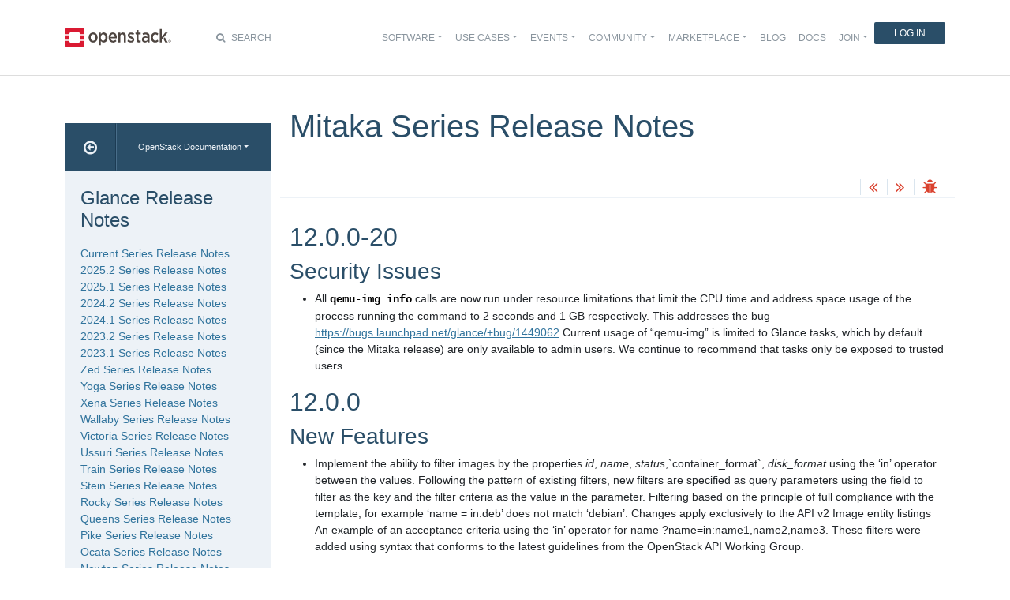

--- FILE ---
content_type: text/html
request_url: https://docs.openstack.org/releasenotes/glance/mitaka.html
body_size: 7898
content:
<!DOCTYPE html>

<html lang="en" data-content_root="./">
  <head>
    <meta charset="utf-8" />
    <meta name="viewport" content="width=device-width, initial-scale=1.0" /><meta name="viewport" content="width=device-width, initial-scale=1" />

    <title>Mitaka Series Release Notes &#8212; Glance Release Notes  documentation</title>
    <link rel="stylesheet" type="text/css" href="_static/pygments.css?v=fe63c2af" />
    <link rel="stylesheet" type="text/css" href="_static/basic.css?v=5c69cfe2" />
    <script src="_static/documentation_options.js?v=5929fcd5"></script>
    <script src="_static/doctools.js?v=9bcbadda"></script>
    <script src="_static/sphinx_highlight.js?v=dc90522c"></script>
    <link rel="search" title="Search" href="search.html" />
    <link rel="next" title="Liberty Series Release Notes" href="liberty.html" />
    <link rel="prev" title="Newton Series Release Notes" href="newton.html" />
<meta name="viewport" content="width=device-width, initial-scale=1">
<!-- Bootstrap CSS -->
<link href="_static/css/bootstrap.min.css" rel="stylesheet">

<!-- Fonts -->
<link href="_static/css/font-awesome.min.css" rel="stylesheet">

<!-- Custom CSS -->
<link href="_static/css/combined.css" rel="stylesheet">

<!-- Search CSS -->
<link href="_static/css/search.css" rel="stylesheet">

<!-- Pygments CSS -->
<link href="_static/pygments.css" rel="stylesheet">

<!-- HTML5 Shim and Respond.js IE8 support of HTML5 elements and media queries -->
<!-- WARNING: Respond.js doesn't work if you view the page via file:// -->
<!--[if lt IE 9]>
    <script src="https://oss.maxcdn.com/libs/html5shiv/3.7.0/html5shiv.js"></script>
    <script src="https://oss.maxcdn.com/libs/respond.js/1.4.2/respond.min.js"></script>
<![endif]-->

<!-- Google Analytics -->
<script>
(function(i,s,o,g,r,a,m){i['GoogleAnalyticsObject']=r;i[r]=i[r]||function(){
(i[r].q=i[r].q||[]).push(arguments)},i[r].l=1*new Date();a=s.createElement(o),
m=s.getElementsByTagName(o)[0];a.async=1;a.src=g;m.parentNode.insertBefore(a,m)
})(window,document,'script','//www.google-analytics.com/analytics.js','ga');

ga('create', 'UA-17511903-1', 'auto');
ga('send', 'pageview');
</script>
<!-- End Google Analytics -->


  </head><body>

<!-- SOURCE_FILE: https://opendev.org/openstack/glance/src/releasenotes/source/mitaka.rst -->

<script>
    (function (window, document) {
        var loader = function () {
            var script = document.createElement("script"), tag = document.getElementsByTagName("script")[0];
            script.src = "https://search.openstack.org/widget/embed.min.js?t="+Date.now();
            tag.parentNode.insertBefore(script, tag);
        };
        window.addEventListener ? window.addEventListener("load", loader, false) : window.attachEvent("onload", loader);
    })(window, document);
</script>

<nav class="navbar navbar-default navbar-expand-md" role="navigation">
  <div class="container">
    <!-- Brand and toggle get grouped for better mobile display -->
      <div class="brand-wrapper">
        <a class="navbar-brand" href="https://www.openstack.org/">
        <img src="_static/images/logo-full.svg" width="135px" height="35px"/>
        </a>
      </div>
      <button class="navbar-toggler" data-bs-target="#navbar-main-1" aria-controls="navbar-main-1" data-bs-toggle="collapse" type="button">
        <span class="navbar-toggler-icon"></span>
        <span class="sr-only">Toggle navigation</span>
      </button>
      <div class="search-icon show"><i class="fa fa-search"></i> Search</div>
      <div class="collapse navbar-collapse" id="navbar-main-1">
<div class="search-container tiny">
    <div class="openstack-search-bar" data-baseUrl="search.openstack.org" data-context="docs-openstack"></div>
</div>
      <ul class="nav navbar-nav navbar-main ms-auto mb-2 mb-lg-0 justify-content-end show" role="navigation">
<li class="search-container-mobile">
    <div class="openstack-search-bar" data-baseUrl="search.openstack.org" data-context="docs-openstack"></div>
</li>
        <li class="nav-item dropdown"> <!--Software -->
          <a href="https://www.openstack.org/software/" class="nav-link dropdown-toggle" aria-expanded="false">Software</a>
          <ul class="dropdown-menu">
            <li><a class="dropdown-item" href="https://www.openstack.org/software/">Overview</a></li>
            <li><a class="dropdown-item" href="https://www.openstack.org/software/project-navigator/openstack-components">OpenStack Components</a></li>
            <li><a class="dropdown-item" href="https://www.openstack.org/software/project-navigator/sdks">SDKs</a></li>
            <li><a class="dropdown-item" href="https://www.openstack.org/software/project-navigator/deployment-tools">Deployment Tools</a></li>
            <li><a class="dropdown-item" href="https://www.openstack.org/assets/software/projectmap/openstack-map.pdf" target="_blank">OpenStack Map</a></li>
            <li><a class="dropdown-item" href="https://www.openstack.org/software/sample-configs/">Sample Configs</a></li>
          </ul>
        </li>
        <li class="nav-item drop-down"> <!-- Use Cases -->
          <a href="https://www.openstack.org/use-cases/" class="nav-link dropdown-toggle" role="button">Use Cases</a>
          <ul class="dropdown-menu">
            <li><a class="dropdown-item" href="https://www.openstack.org/use-cases/">Users in Production</a></li>
            <li><hr class="dropdown-divider"></li>
            <li><a class="dropdown-item" href="https://www.openstack.org/use-cases/bare-metal/">Ironic Bare Metal</a></li>
            <li><a class="dropdown-item" href="https://www.openstack.org/use-cases/edge-computing/">Edge Computing</a></li>
            <li><a class="dropdown-item" href="https://www.openstack.org/use-cases/telecoms-and-nfv/">Telecom &amp; NFV</a></li>
            <li><a class="dropdown-item" href="https://www.openstack.org/use-cases/science/">Science and HPC</a></li>
            <li><a class="dropdown-item" href="https://www.openstack.org/use-cases/containers/">Containers</a></li>
            <li><a class="dropdown-item" href="https://www.openstack.org/use-cases/enterprise/">Enterprise</a></li>
            <li><a class="dropdown-item" href="https://www.openstack.org/surveys/landing">User Survey</a></li>
          </ul>
        </li>
        <li class="nav-item dropdown"> <!-- Events -->
          <a href="https://openinfra.dev/summit" class="nav-link dropdown-toggle" role="button" id="dropdownMenuEvents">Events</a>
          <ul class="dropdown-menu">
            <li><a class="dropdown-item" href="https://openinfra.dev/summit">OpenInfra Summit</a></li>
            <li><a class="dropdown-item" href="https://www.openstack.org/ptg/">Project Teams Gathering</a></li>
            <li><a class="dropdown-item" href="https://www.openstack.org/events/opendev-2020/">OpenDev</a></li>
            <li><a class="dropdown-item" href="https://www.openstack.org/events/community-events/">Community Events</a></li>
            <li><a class="dropdown-item" href="https://www.openstack.org/events/openstackdays">OpenStack &amp; OpenInfra Days</a></li>
            <li><a class="dropdown-item" href="https://www.openstack.org/videos/">Summit Videos</a></li>
          </ul>
        </li>
        <li class="nav-item dropdown"><!-- Community -->
          <a href="https://www.openstack.org/community/" class="nav-link dropdown-toggle" role="button">Community</a>
          <ul class="dropdown-menu">
            <li><a class="dropdown-item" href="https://www.openstack.org/community/">Welcome! Start Here</a></li>
            <li><a class="dropdown-item" href="https://www.openstack.org/community/tech-committee">OpenStack Technical Committee</a></li>
            <li><a class="dropdown-item" href="https://www.openstack.org/community/speakers/">Speakers Bureau</a></li>
            <li><a class="dropdown-item" href="http://wiki.openstack.org">OpenStack Wiki</a></li>
            <li><a class="dropdown-item" href="https://www.openstack.org/coa/">Get Certified (COA)</a></li>
            <li><a class="dropdown-item" href="https://www.openstack.org/community/jobs/">Jobs</a></li>
            <li><a class="dropdown-item" href="https://www.openstack.org/marketing/">Marketing Resources</a></li>
            <li><a class="dropdown-item" href="https://www.openstack.org/news/">Community News</a></li>
            <li><a class="dropdown-item" href="http://superuser.openstack.org">Superuser Magazine</a></li>
            <li><hr class="dropdown-divider"></li>
            <li><a class="dropdown-item" href="https://www.openstack.org/community/supporting-organizations/">OpenInfra Foundation Supporting Organizations</a></li>
            <li><a class="dropdown-item" href="https://openinfra.dev">OpenInfra Foundation</a></li>
          </ul>
        </li>
        <li class="nav-item dropdown"><!-- Marketplace -->
          <a href="https://www.openstack.org/marketplace/" class="nav-link dropdown-toggle" role="button">Marketplace</a>
          <ul class="dropdown-menu dropdown-hover">
            <li><a class="dropdown-item" href="https://www.openstack.org/marketplace/training/">Training</a></li>
            <li><a class="dropdown-item" href="https://www.openstack.org/marketplace/distros/">Distros &amp; Appliances</a></li>
            <li><a class="dropdown-item" href="https://www.openstack.org/marketplace/public-clouds/">Public Clouds</a></li>
            <li><a class="dropdown-item" href="https://www.openstack.org/marketplace/hosted-private-clouds/">Hosted Private Clouds</a></li>
            <li><a class="dropdown-item" href="https://www.openstack.org/marketplace/remotely-managed-private-clouds/">Remotely Managed Private Clouds</a></li>
            <li><a class="dropdown-item" href="https://www.openstack.org/marketplace/consulting/">Consulting &amp; Integrators</a></li>
            <li><a class="dropdown-item" href="https://www.openstack.org/marketplace/drivers/">Drivers</a></li>
          </ul>
        </li>
        <li class="nav-item"><!-- Blog -->
          <a class="nav-link" href="https://www.openstack.org/blog/">Blog</a>
        </li>
        <li class="nav-item"><!-- Docs -->
          <a class="nav-link" href="http://docs.openstack.org/">Docs</a>
        </li>
        <li class="nav-item dropdown join-nav-section"> <!-- Join -->
          <a href="https://openinfra.dev/join/" class="nav-link dropdown-toggle" role="button">Join</a>
          <ul class="dropdown-menu" style="display: none;">
            <li><a class="dropdown-item" href="https://openinfra.dev/join/">Sign up for Foundation Membership</a></li>
            <li><a class="dropdown-item" href="https://openinfra.dev/join/">Sponsor the Foundation</a></li>
            <li><a class="dropdown-item" href="https://openinfra.dev">More about the Foundation</a></li>
          </ul>
        </li>
        <li class="nav-item"> <!-- Login -->
          <a href="https://www.openstack.org/Security/login/?BackURL=/home/" class="sign-in-btn">Log In</a>
        </li>
      </ul>
    </div>
  </div>
  <!-- /.container -->
</nav>

    <div class="container docs-book-wrapper">
      <div class="row">
        <div class="col-lg-9 col-md-8 col-sm-8 col-lg-push-3 col-md-push-4 col-sm-push-4 order-4">
<div class="row docs-title">
  <div class="col-lg-8">
      <h1>Mitaka Series Release Notes</h1>
    
  </div>
  <div class="docs-actions">
    
    <a href="newton.html"><i class="fa fa-angle-double-left" data-toggle="tooltip" data-placement="top" title="Previous: Newton Series Release Notes"></i></a>
    
    
    <a href="liberty.html"><i class="fa fa-angle-double-right" data-toggle="tooltip" data-placement="top" title="Next: Liberty Series Release Notes"></i></a>
    
    <a id="logABugLink1" href="" target="_blank" title="Found an error? Report a bug against this page"><i class="fa fa-bug" data-toggle="tooltip" data-placement="top" title="Report a Bug"></i></a>
    
  </div>
</div>
          <div class="row">
            <div class="col-lg-12">
              <div class="docs-body" role="main">

  <section id="mitaka-series-release-notes">
<h1>Mitaka Series Release Notes<a class="headerlink" href="#mitaka-series-release-notes" title="Link to this heading">¶</a></h1>
<section id="relnotes-12-0-0-20-origin-stable-mitaka">
<span id="id1"></span><h2>12.0.0-20<a class="headerlink" href="#relnotes-12-0-0-20-origin-stable-mitaka" title="Link to this heading">¶</a></h2>
<section id="security-issues">
<span id="relnotes-12-0-0-20-origin-stable-mitaka-security-issues"></span><h3>Security Issues<a class="headerlink" href="#security-issues" title="Link to this heading">¶</a></h3>
<ul class="simple">
<li><p>All <code class="docutils literal notranslate"><span class="pre">qemu-img</span> <span class="pre">info</span></code> calls are now run under resource limitations that limit the CPU time and address space usage of the process running the command to 2 seconds and 1 GB respectively. This addresses the bug <a class="reference external" href="https://bugs.launchpad.net/glance/+bug/1449062">https://bugs.launchpad.net/glance/+bug/1449062</a>
Current usage of “qemu-img” is limited to Glance tasks, which by default (since the Mitaka release) are only available to admin users. We continue to recommend that tasks only be exposed to trusted users</p></li>
</ul>
</section>
</section>
<section id="relnotes-12-0-0-origin-stable-mitaka">
<span id="id2"></span><h2>12.0.0<a class="headerlink" href="#relnotes-12-0-0-origin-stable-mitaka" title="Link to this heading">¶</a></h2>
<section id="new-features">
<span id="relnotes-12-0-0-origin-stable-mitaka-new-features"></span><h3>New Features<a class="headerlink" href="#new-features" title="Link to this heading">¶</a></h3>
<ul class="simple">
<li><p>Implement the ability to filter images by the properties <cite>id</cite>, <cite>name</cite>, <cite>status</cite>,`container_format`, <cite>disk_format</cite> using the ‘in’ operator between the values. Following the pattern of existing filters, new filters are specified as query parameters using the field to filter as the key and the filter criteria as the value in the parameter. Filtering based on the principle of full compliance with the template, for example ‘name = in:deb’ does not match ‘debian’. Changes apply exclusively to the API v2 Image entity listings An example of an acceptance criteria using the ‘in’ operator for name ?name=in:name1,name2,name3. These filters were added using syntax that conforms to the latest guidelines from the OpenStack API Working Group.</p></li>
</ul>
<ul class="simple">
<li><p>Implemented re-authentication with trusts when updating image status in registry after image upload. When long-running image upload takes some a lot of time (more than token expiration time) glance uses trusts to receive new token and update image status in registry. It allows users to upload big size images without increasing token expiration time.</p></li>
</ul>
</section>
<section id="upgrade-notes">
<span id="relnotes-12-0-0-origin-stable-mitaka-upgrade-notes"></span><h3>Upgrade Notes<a class="headerlink" href="#upgrade-notes" title="Link to this heading">¶</a></h3>
<ul class="simple">
<li><p>Metadata definitions previously associated with OS::Nova::Instance have been changed to be associated with OS::Nova::Server in order to align with Heat and Searchlight. You may either upgrade them using glance-manage db load_metadefs [path] [merge] [prefer_new] or glance-manage db upgrade 44.</p></li>
</ul>
<ul class="simple">
<li><p>The task API is being deprecated and it has been made admin only. If deployers of Glance would like to have this API as a public one, it is necessary to change the <cite>policy.json</cite> file and remove <cite>role:admin</cite> from every <cite>task</cite> related field.</p></li>
</ul>
</section>
<section id="deprecation-notes">
<span id="relnotes-12-0-0-origin-stable-mitaka-deprecation-notes"></span><h3>Deprecation Notes<a class="headerlink" href="#deprecation-notes" title="Link to this heading">¶</a></h3>
<ul class="simple">
<li><p>The use_user_token, admin_user, admin_password, admin_tenant_name, auth_url, auth_strategy and auth_region options in the [DEFAULT] configuration section in glance-api.conf are deprecated, and will be removed in the O release. See <a class="reference external" href="https://wiki.openstack.org/wiki/OSSN/OSSN-0060">https://wiki.openstack.org/wiki/OSSN/OSSN-0060</a></p></li>
</ul>
<ul class="simple">
<li><p>The task API was added to allow users for uploading images asynchronously and for deployers to have more control in the upload process. Unfortunately, this API has not worked the way it was expected to. Therefore, the task API has entered a deprecation period and it is meant to be replaced by the new import API. This change makes the task API admin only by default so that it is not accidentally deployed as a public API.</p></li>
</ul>
<ul class="simple">
<li><p>OSprofiler support requires passing of trace information between various OpenStack services. This information is signed by one of HMAC keys, which we historically defined in glance-api-paste.ini and glance-registry-paste.ini files (together with enabled option, that in fact was duplicated in the corresponding configuration files). OSprofiler 0.3.1 and higher supports passing this information via configuration files, therefore it’s recommended to modify the <code class="docutils literal notranslate"><span class="pre">[filter:osprofiler]</span></code> section in  *-paste.ini to look like <code class="docutils literal notranslate"><span class="pre">paste.filter_factor</span> <span class="pre">=</span> <span class="pre">osprofiler.web:WsgiMiddleware.factory</span></code> and set the <code class="docutils literal notranslate"><span class="pre">hmac_keys</span></code> option in the glance-*.conf files.</p></li>
</ul>
</section>
<section id="relnotes-12-0-0-origin-stable-mitaka-security-issues">
<span id="id3"></span><h3>Security Issues<a class="headerlink" href="#relnotes-12-0-0-origin-stable-mitaka-security-issues" title="Link to this heading">¶</a></h3>
<ul class="simple">
<li><p>Fixing bug 1525915; image might be transitioning from active to queued by regular user by removing last location of image (or replacing locations with empty list). This allows user to re-upload data to the image breaking Glance’s promise of image data immutability. From now on, last location cannot be removed and locations cannot be replaced with empty list.</p></li>
</ul>
</section>
<section id="bug-fixes">
<span id="relnotes-12-0-0-origin-stable-mitaka-bug-fixes"></span><h3>Bug Fixes<a class="headerlink" href="#bug-fixes" title="Link to this heading">¶</a></h3>
<ul class="simple">
<li><p>Metadata definitions previously associated with OS::Nova::Instance have been changed to be associated with OS::Nova::Server in order to align with Heat and Searchlight.</p></li>
</ul>
</section>
</section>
</section>


              </div>
            </div>
          </div>
          <div class="docs-actions">
          
            <a href="newton.html"><i class="fa fa-angle-double-left" data-toggle="tooltip" data-placement="top" title="Previous: Newton Series Release Notes"></i></a>
          
          
            <a href="liberty.html"><i class="fa fa-angle-double-right" data-toggle="tooltip" data-placement="top" title="Next: Liberty Series Release Notes"></i></a>
          
            <a id="logABugLink3" href="" target="_blank" title="Found an error? Report a bug against this page"><i class="fa fa-bug" data-toggle="tooltip" data-placement="top" title="Report a Bug"></i></a>
          
          </div>
          <div class="row docs-byline bottom">
            <div class="docs-updated">this page last updated: 2026-01-28 16:55:30</div>
          </div>
          <div class="row">
            <div class="col-lg-8 col-md-8 col-sm-8 docs-license">
<a href="https://creativecommons.org/licenses/by/3.0/">
 <img src="_static/images/docs/license.png" alt="Creative Commons Attribution 3.0 License"/>
</a>
<p>
 Except where otherwise noted, this document is licensed under
 <a href="https://creativecommons.org/licenses/by/3.0/">Creative Commons
 Attribution 3.0 License</a>. See all <a href="https://www.openstack.org/legal">
 OpenStack Legal Documents</a>.
</p>
            </div>
            <div class="col-lg-4 col-md-4 col-sm-4 docs-actions-wrapper">
            <!-- ID buglinkbottom added so that pre-filled doc bugs
                 are sent to Launchpad projects related to the
                 document -->
              <a href="#" id="logABugLink2" class="docs-footer-actions"><i class="fa fa-bug"></i> found an error? report a bug</a>
            </div>
          </div>
        </div>
<div class="col-lg-3 col-md-4 col-sm-4 col-lg-pull-9 col-md-pull-8 col-sm-pull-8 order-1 docs-sidebar">
  <div class="btn-group docs-sidebar-releases">
    <button onclick="location.href='/'" class="btn docs-sidebar-home" data-toggle="tooltip" data-placement="top" title="OpenStack Docs Home"><i class="fa fa-arrow-circle-o-left"></i></button>
<button type="button" data-bs-toggle="dropdown" class="btn dropdown-toggle docs-sidebar-release-select">OpenStack Documentation</button>
<ul class="dropdown-menu docs-sidebar-dropdown" role="menu">
  <li class="dropdown-header">Guides</li>
  <li><a class="dropdown-item" href="https://docs.openstack.org/index.html#install-guides">Install Guides</a></li>
  <li><a class="dropdown-item" href="https://docs.openstack.org/index.html#user-guides">User Guides</a></li>
  <li><a class="dropdown-item" href="https://docs.openstack.org/index.html#configuration-guides">Configuration Guides</a></li>
  <li><a class="dropdown-item" href="https://docs.openstack.org/index.html#ops-and-admin-guides">Operations and Administration Guides</a></li>
  <li><a class="dropdown-item" href="https://docs.openstack.org/index.html#api-guides">API Guides</a></li>
  <li><a class="dropdown-item" href="https://docs.openstack.org/index.html#contributor-guides">Contributor Guides</a></li>
  <li class="dropdown-header">Languages</li>
  <li><a class="dropdown-item" href="https://docs.openstack.org/de/">Deutsch (German)</a></li>
  <li><a class="dropdown-item" href="https://docs.openstack.org/fr/">Français (French)</a></li>
  <li><a class="dropdown-item" href="https://docs.openstack.org/id/">Bahasa Indonesia (Indonesian)</a></li>
  <li><a class="dropdown-item" href="https://docs.openstack.org/it/">Italiano (Italian)</a></li>
  <li><a class="dropdown-item" href="https://docs.openstack.org/ja/">日本語 (Japanese)</a></li>
  <li><a class="dropdown-item" href="https://docs.openstack.org/ko_KR/">한국어 (Korean)</a></li>
  <li><a class="dropdown-item" href="https://docs.openstack.org/pt_BR/">Português (Portuguese)</a></li>
  <li><a class="dropdown-item" href="https://docs.openstack.org/tr_TR/">Türkçe (Türkiye)</a></li>
  <li><a class="dropdown-item" href="https://docs.openstack.org/zh_CN/">简体中文 (Simplified Chinese)</a></li>
</ul>
  </div>
  <div class="docs-sidebar-toc">
    <div class="docs-sidebar-section" id="table-of-contents">
      <a href="index.html" class="docs-sidebar-section-title"><h4>Glance Release Notes </h4></a>
      <ul class="current">
<li class="toctree-l1"><a class="reference internal" href="unreleased.html">Current Series Release Notes</a></li>
<li class="toctree-l1"><a class="reference internal" href="2025.2.html">2025.2 Series Release Notes</a></li>
<li class="toctree-l1"><a class="reference internal" href="2025.1.html">2025.1 Series Release Notes</a></li>
<li class="toctree-l1"><a class="reference internal" href="2024.2.html">2024.2 Series Release Notes</a></li>
<li class="toctree-l1"><a class="reference internal" href="2024.1.html">2024.1 Series Release Notes</a></li>
<li class="toctree-l1"><a class="reference internal" href="2023.2.html">2023.2 Series Release Notes</a></li>
<li class="toctree-l1"><a class="reference internal" href="2023.1.html">2023.1 Series Release Notes</a></li>
<li class="toctree-l1"><a class="reference internal" href="zed.html">Zed Series Release Notes</a></li>
<li class="toctree-l1"><a class="reference internal" href="yoga.html">Yoga Series Release Notes</a></li>
<li class="toctree-l1"><a class="reference internal" href="xena.html">Xena Series Release Notes</a></li>
<li class="toctree-l1"><a class="reference internal" href="wallaby.html">Wallaby Series Release Notes</a></li>
<li class="toctree-l1"><a class="reference internal" href="victoria.html">Victoria Series Release Notes</a></li>
<li class="toctree-l1"><a class="reference internal" href="ussuri.html">Ussuri Series Release Notes</a></li>
<li class="toctree-l1"><a class="reference internal" href="train.html">Train Series Release Notes</a></li>
<li class="toctree-l1"><a class="reference internal" href="stein.html">Stein Series Release Notes</a></li>
<li class="toctree-l1"><a class="reference internal" href="rocky.html">Rocky Series Release Notes</a></li>
<li class="toctree-l1"><a class="reference internal" href="queens.html">Queens Series Release Notes</a></li>
<li class="toctree-l1"><a class="reference internal" href="pike.html">Pike Series Release Notes</a></li>
<li class="toctree-l1"><a class="reference internal" href="ocata.html">Ocata Series Release Notes</a></li>
<li class="toctree-l1"><a class="reference internal" href="newton.html">Newton Series Release Notes</a></li>
<li class="toctree-l1 current"><a class="current reference internal" href="#">Mitaka Series Release Notes</a><ul>
<li class="toctree-l2"><a class="reference internal" href="#relnotes-12-0-0-20-origin-stable-mitaka">12.0.0-20</a></li>
<li class="toctree-l2"><a class="reference internal" href="#relnotes-12-0-0-origin-stable-mitaka">12.0.0</a></li>
</ul>
</li>
<li class="toctree-l1"><a class="reference internal" href="liberty.html">Liberty Series Release Notes</a></li>
</ul>

    </div>

  <div class="docs-sidebar-toc">
    <div class="docs-sidebar-section" id="local-table-of-contents">
      <h4 class="docs-sidebar-section-title">Page Contents</h4>
      <ul>
<li><a class="reference internal" href="#">Mitaka Series Release Notes</a><ul>
<li><a class="reference internal" href="#relnotes-12-0-0-20-origin-stable-mitaka">12.0.0-20</a><ul>
<li><a class="reference internal" href="#security-issues">Security Issues</a></li>
</ul>
</li>
<li><a class="reference internal" href="#relnotes-12-0-0-origin-stable-mitaka">12.0.0</a><ul>
<li><a class="reference internal" href="#new-features">New Features</a></li>
<li><a class="reference internal" href="#upgrade-notes">Upgrade Notes</a></li>
<li><a class="reference internal" href="#deprecation-notes">Deprecation Notes</a></li>
<li><a class="reference internal" href="#relnotes-12-0-0-origin-stable-mitaka-security-issues">Security Issues</a></li>
<li><a class="reference internal" href="#bug-fixes">Bug Fixes</a></li>
</ul>
</li>
</ul>
</li>
</ul>

    </div>
  </div>
  </div>
</div>
      </div>
    </div>
<footer>
  <div class="container">
    <div class="row footer-links">
      <div class="col-lg-2 col-sm-2">
        <h3>OpenStack</h3>
        <ul>
          <li><a href="https://www.openstack.org/software/project-navigator/">Projects</a></li>
          <li><a href="https://security.openstack.org/">OpenStack Security</a></li>
          <li><a href="https://openstack.org/blog/">Blog</a></li>
          <li><a href="https://openstack.org/news/">News</a></li>
        </ul>
      </div>
      <div class="col-lg-2 col-sm-2">
        <h3>Community</h3>
        <ul>
          <li><a href="https://www.meetup.com/pro/openinfradev/">User Groups</a></li>
          <li><a href="https://openstack.org/community/events/">Events</a></li>
          <li><a href="https://openstack.org/community/jobs/">Jobs</a></li>
          <li><a href="https://openinfra.dev/members/">Companies</a></li>
          <li><a href="https://docs.openstack.org/contributors">Contribute</a></li>
        </ul>
      </div>
      <div class="col-lg-2 col-sm-2">
        <h3>Documentation</h3>
        <ul>
          <li><a href="https://docs.openstack.org">OpenStack Manuals</a></li>
          <li><a href="https://openstack.org/software/start/">Getting Started</a></li>
          <li><a href="https://developer.openstack.org">API Documentation</a></li>
          <li><a href="https://wiki.openstack.org">Wiki</a></li>
        </ul>
      </div>
      <div class="col-lg-2 col-sm-2">
        <h3>Branding &amp; Legal</h3>
        <ul>
          <li><a href="https://openinfra.dev/legal">Legal Docs</a></li>
          <li><a href="https://openstack.org/brand/">Logos &amp; Guidelines</a></li>
          <li><a href="https://openinfra.dev/legal/trademark-policy">Trademark Policy</a></li>
          <li><a href="https://openinfra.dev/privacy-policy">Privacy Policy</a></li>
          <li><a href="https://docs.openstack.org/contributors/common/setup-gerrit.html#individual-contributor-license-agreement">OpenInfra CLA</a></li>
        </ul>
      </div>
      <div class="col-lg-4 col-sm-4">
        <h3>Stay In Touch</h3>
        <a href="https://twitter.com/OpenStack" target="_blank" class="social-icons footer-twitter"></a>
        <a href="https://www.facebook.com/openinfradev" target="_blank" class="social-icons footer-facebook"></a>
        <a href="https://www.linkedin.com/company/open-infrastructure-foundation" target="_blank" class="social-icons footer-linkedin"></a>
        <a href="https://www.youtube.com/user/OpenStackFoundation" target="_blank" class="social-icons footer-youtube"></a>
        <p class="fine-print">
          The OpenStack project is provided under the
          <a href="https://www.apache.org/licenses/LICENSE-2.0">Apache 2.0 license</a>. Docs.openstack.org is powered by
          <a href="https://rackspace.com" target="_blank">Rackspace Cloud Computing</a>.
        </p>
      </div>
    </div>
  </div>
</footer>
<!-- jQuery -->
<script src="_static/js/jquery-3.2.1.min.js"></script>

<!-- Bootstrap JavaScript -->
<script src="_static/js/bootstrap.bundle.min.js"></script>

<!-- The rest of the JS -->
<script src="_static/js/navigation.js"></script>

<!-- Docs JS -->
<script src="_static/js/docs.js"></script>

<!-- Javascript for page -->
<script>
  /* Build a description of this page including SHA, source location on git
   * repo, build time and the project's launchpad bug tag. Set the HREF of the
   * bug buttons
   */
    var lineFeed = "%0A";
    var gitURL = "Source: Can't derive source file URL";

    /* there have been cases where "pagename" wasn't set; better check for it */
    /* "giturl" is the URL of the source file on Git and is auto-generated by
     * openstackdocstheme.
     *
     * "pagename" is a standard sphinx parameter containing the name of
     * the source file, without extension.
     */

    var sourceFile = "mitaka" + ".rst";
    gitURL = "Source: https://opendev.org/openstack/glance/src/releasenotes/source" + "/" + sourceFile;

    /* gitsha, project and bug_tag rely on variables in conf.py */
    var gitSha = "SHA: 83a6d772284f5e06c84700d715611dcd9c0dad74";
    var repositoryName = "openstack/glance";
    var bugProject = "glance";
    var bugTitle = "Mitaka Series Release Notes in Glance Release Notes";
    var fieldTags = "releasenotes";
    var useStoryboard = "";

    /* "last_updated" is the build date and time. It relies on the
       conf.py variable "html_last_updated_fmt", which should include
       year/month/day as well as hours and minutes                   */
    var buildstring = "Release:  on 2026-01-28 16:55:30";

    var fieldComment = encodeURI(buildstring) +
                       lineFeed + encodeURI(gitSha) +
                       lineFeed + encodeURI(gitURL) ;

    logABug(bugTitle, bugProject, fieldComment, fieldTags, repositoryName, useStoryboard);
</script>


  </body>
</html>